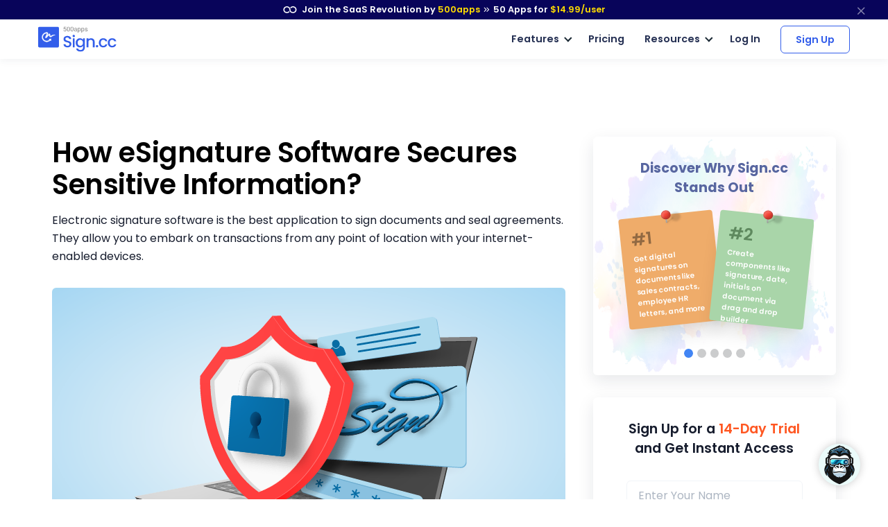

--- FILE ---
content_type: image/svg+xml
request_url: https://sign.cc/images/logo.svg?v=1684407253883520269
body_size: 11557
content:
<svg width="206" height="37" viewBox="0 0 206 37" fill="none" xmlns="http://www.w3.org/2000/svg">
<g clip-path="url(#clip0_1_465)">
<rect y="0.5" width="30" height="30" rx="2" fill="#335EEA"/>
<path d="M42.2793 30.3128C41.1938 30.3128 40.2168 30.1267 39.3484 29.7545C38.4799 29.3668 37.7976 28.8241 37.3014 28.1262C36.8051 27.4284 36.557 26.6142 36.557 25.6838H39.3949C39.4569 26.3816 39.7283 26.9554 40.2091 27.4051C40.7053 27.8548 41.3954 28.0797 42.2793 28.0797C43.1943 28.0797 43.9076 27.8626 44.4194 27.4284C44.9311 26.9787 45.187 26.4049 45.187 25.707C45.187 25.1643 45.0242 24.7223 44.6985 24.3811C44.3884 24.04 43.9929 23.7763 43.5122 23.5902C43.047 23.4041 42.3956 23.2025 41.5582 22.9854C40.5037 22.7063 39.643 22.4272 38.9762 22.148C38.3249 21.8534 37.7666 21.4037 37.3014 20.7989C36.8361 20.1941 36.6035 19.3877 36.6035 18.3797C36.6035 17.4492 36.8361 16.635 37.3014 15.9372C37.7666 15.2394 38.4179 14.7043 39.2553 14.3322C40.0927 13.96 41.062 13.7739 42.163 13.7739C43.7293 13.7739 45.0087 14.1693 46.0012 14.9602C47.0092 15.7356 47.5674 16.8056 47.676 18.1703H44.745C44.6985 17.581 44.4194 17.077 43.9076 16.6583C43.3959 16.2396 42.7213 16.0302 41.8839 16.0302C41.124 16.0302 40.5037 16.2241 40.023 16.6118C39.5422 16.9995 39.3019 17.5578 39.3019 18.2866C39.3019 18.7829 39.4492 19.1938 39.7438 19.5195C40.054 19.8296 40.4417 20.0777 40.9069 20.2638C41.3721 20.4499 42.0079 20.6515 42.8143 20.8686C43.8844 21.1633 44.7528 21.4579 45.4196 21.7526C46.102 22.0472 46.6757 22.5047 47.141 23.125C47.6217 23.7298 47.8621 24.544 47.8621 25.5675C47.8621 26.3894 47.6372 27.1647 47.1875 27.8936C46.7533 28.6225 46.1097 29.2118 45.2568 29.6615C44.4194 30.0957 43.4269 30.3128 42.2793 30.3128ZM51.2935 15.6348C50.8128 15.6348 50.4096 15.472 50.0839 15.1463C49.7583 14.8207 49.5954 14.4175 49.5954 13.9367C49.5954 13.456 49.7583 13.0528 50.0839 12.7271C50.4096 12.4015 50.8128 12.2386 51.2935 12.2386C51.7587 12.2386 52.1542 12.4015 52.4798 12.7271C52.8055 13.0528 52.9683 13.456 52.9683 13.9367C52.9683 14.4175 52.8055 14.8207 52.4798 15.1463C52.1542 15.472 51.7587 15.6348 51.2935 15.6348ZM52.5962 17.3329V30.15H49.9443V17.3329H52.5962ZM60.195 17.1235C61.1875 17.1235 62.0637 17.3251 62.8236 17.7283C63.599 18.116 64.2038 18.6045 64.638 19.1938V17.3329H67.313V30.3593C67.313 31.5379 67.0649 32.5847 66.5687 33.4996C66.0724 34.4301 65.3513 35.1589 64.4054 35.6862C63.4749 36.2135 62.3583 36.4771 61.0557 36.4771C59.3188 36.4771 57.8766 36.0661 56.7291 35.2442C55.5815 34.4378 54.9302 33.3368 54.7751 31.9411H57.4037C57.6053 32.6079 58.0317 33.143 58.683 33.5462C59.3499 33.9649 60.1408 34.1742 61.0557 34.1742C62.1257 34.1742 62.9864 33.8485 63.6377 33.1972C64.3046 32.5459 64.638 31.5999 64.638 30.3593V28.2193C64.1883 28.8241 63.5757 29.3358 62.8003 29.7545C62.0404 30.1577 61.172 30.3593 60.195 30.3593C59.0785 30.3593 58.055 30.0802 57.1245 29.5219C56.2096 28.9481 55.4807 28.1572 54.9379 27.1492C54.4107 26.1257 54.147 24.9704 54.147 23.6833C54.147 22.3961 54.4107 21.2563 54.9379 20.2638C55.4807 19.2714 56.2096 18.5037 57.1245 17.961C58.055 17.4027 59.0785 17.1235 60.195 17.1235ZM64.638 23.7298C64.638 22.8459 64.4519 22.0782 64.0797 21.4269C63.723 20.7756 63.25 20.2793 62.6607 19.9382C62.0715 19.597 61.4356 19.4264 60.7533 19.4264C60.071 19.4264 59.4352 19.597 58.8459 19.9382C58.2566 20.2638 57.7758 20.7523 57.4037 21.4037C57.047 22.0395 56.8686 22.7993 56.8686 23.6833C56.8686 24.5672 57.047 25.3426 57.4037 26.0094C57.7758 26.6763 58.2566 27.188 58.8459 27.5447C59.4507 27.8859 60.0865 28.0564 60.7533 28.0564C61.4356 28.0564 62.0715 27.8859 62.6607 27.5447C63.25 27.2035 63.723 26.7073 64.0797 26.056C64.4519 25.3891 64.638 24.6137 64.638 23.7298ZM76.216 17.1235C77.224 17.1235 78.1235 17.3329 78.9143 17.7516C79.7207 18.1703 80.3488 18.7906 80.7985 19.6125C81.2483 20.4344 81.4731 21.4269 81.4731 22.59V30.15H78.8446V22.9854C78.8446 21.8379 78.5577 20.9617 77.9839 20.3569C77.4101 19.7366 76.627 19.4264 75.6345 19.4264C74.642 19.4264 73.8511 19.7366 73.2618 20.3569C72.688 20.9617 72.4011 21.8379 72.4011 22.9854V30.15H69.7493V17.3329H72.4011V18.7984C72.8353 18.2711 73.3859 17.8602 74.0527 17.5655C74.735 17.2709 75.4561 17.1235 76.216 17.1235ZM84.8789 30.3128C84.3982 30.3128 83.995 30.15 83.6693 29.8243C83.3437 29.4987 83.1808 29.0955 83.1808 28.6147C83.1808 28.134 83.3437 27.7308 83.6693 27.4051C83.995 27.0795 84.3982 26.9166 84.8789 26.9166C85.3442 26.9166 85.7396 27.0795 86.0653 27.4051C86.3909 27.7308 86.5537 28.134 86.5537 28.6147C86.5537 29.0955 86.3909 29.4987 86.0653 29.8243C85.7396 30.15 85.3442 30.3128 84.8789 30.3128ZM87.4891 23.7298C87.4891 22.4117 87.7527 21.2563 88.28 20.2638C88.8228 19.2558 89.5671 18.4805 90.5131 17.9377C91.4591 17.3949 92.5446 17.1235 93.7697 17.1235C95.3205 17.1235 96.5999 17.4957 97.6079 18.2401C98.6314 18.969 99.3215 20.0157 99.6781 21.3804H96.817C96.5844 20.7446 96.2122 20.2483 95.7004 19.8917C95.1887 19.535 94.5451 19.3566 93.7697 19.3566C92.6842 19.3566 91.8157 19.7443 91.1644 20.5197C90.5286 21.2796 90.2107 22.3496 90.2107 23.7298C90.2107 25.11 90.5286 26.1878 91.1644 26.9631C91.8157 27.7385 92.6842 28.1262 93.7697 28.1262C95.305 28.1262 96.3207 27.4516 96.817 26.1025H99.6781C99.3059 27.4051 98.6081 28.4441 97.5846 29.2195C96.5611 29.9794 95.2895 30.3593 93.7697 30.3593C92.5446 30.3593 91.4591 30.0879 90.5131 29.5452C89.5671 28.9869 88.8228 28.2115 88.28 27.219C87.7527 26.211 87.4891 25.048 87.4891 23.7298ZM100.39 23.7298C100.39 22.4117 100.654 21.2563 101.181 20.2638C101.724 19.2558 102.468 18.4805 103.414 17.9377C104.36 17.3949 105.446 17.1235 106.671 17.1235C108.222 17.1235 109.501 17.4957 110.509 18.2401C111.532 18.969 112.222 20.0157 112.579 21.3804H109.718C109.485 20.7446 109.113 20.2483 108.601 19.8917C108.09 19.535 107.446 19.3566 106.671 19.3566C105.585 19.3566 104.717 19.7443 104.065 20.5197C103.43 21.2796 103.112 22.3496 103.112 23.7298C103.112 25.11 103.43 26.1878 104.065 26.9631C104.717 27.7385 105.585 28.1262 106.671 28.1262C108.206 28.1262 109.222 27.4516 109.718 26.1025H112.579C112.207 27.4051 111.509 28.4441 110.486 29.2195C109.462 29.9794 108.191 30.3593 106.671 30.3593C105.446 30.3593 104.36 30.0879 103.414 29.5452C102.468 28.9869 101.724 28.2115 101.181 27.219C100.654 26.211 100.39 25.048 100.39 23.7298Z" fill="#335EEA"/>
<path d="M37.415 4.06012L36.7463 3.88845L37.0761 0.613127H40.4508V1.38565H37.7854L37.5866 3.17465C37.7071 3.10538 37.8592 3.04063 38.0429 2.98039C38.2297 2.92016 38.4435 2.89004 38.6844 2.89004C38.9886 2.89004 39.2612 2.94274 39.5021 3.04816C39.7431 3.15056 39.9479 3.29814 40.1165 3.49089C40.2882 3.68364 40.4192 3.91555 40.5096 4.18661C40.5999 4.45767 40.6451 4.76036 40.6451 5.09467C40.6451 5.4109 40.6014 5.70154 40.5141 5.96658C40.4298 6.23162 40.3018 6.46352 40.1301 6.6623C39.9584 6.85807 39.7416 7.01016 39.4795 7.11859C39.2205 7.22701 38.9148 7.28122 38.5625 7.28122C38.2974 7.28122 38.0459 7.24508 37.808 7.1728C37.5731 7.09751 37.3623 6.98456 37.1755 6.83397C36.9918 6.68037 36.8412 6.49063 36.7238 6.26475C36.6093 6.03585 36.537 5.7678 36.5069 5.4606H37.302C37.3382 5.70757 37.4104 5.91538 37.5189 6.08404C37.6273 6.2527 37.7688 6.3807 37.9435 6.46804C38.1212 6.55237 38.3275 6.59454 38.5625 6.59454C38.7612 6.59454 38.9374 6.5599 39.091 6.49063C39.2446 6.42136 39.3741 6.32197 39.4795 6.19246C39.585 6.06296 39.6648 5.90634 39.719 5.72262C39.7762 5.53891 39.8048 5.3326 39.8048 5.1037C39.8048 4.89589 39.7762 4.70313 39.719 4.52544C39.6618 4.34774 39.5759 4.19264 39.4615 4.06012C39.35 3.9276 39.213 3.8252 39.0504 3.75292C38.8877 3.67762 38.701 3.63997 38.4902 3.63997C38.2101 3.63997 37.9977 3.67762 37.8532 3.75292C37.7116 3.82821 37.5656 3.93061 37.415 4.06012ZM45.6914 3.37795V4.38087C45.6914 4.91998 45.6432 5.37476 45.5468 5.74521C45.4504 6.11566 45.3119 6.41383 45.1312 6.63971C44.9505 6.8656 44.7321 7.02974 44.4761 7.13214C44.2231 7.23153 43.937 7.28122 43.6177 7.28122C43.3648 7.28122 43.1313 7.2496 42.9175 7.18635C42.7037 7.12311 42.5109 7.02221 42.3392 6.88367C42.1706 6.74211 42.026 6.5584 41.9055 6.33251C41.7851 6.10663 41.6932 5.83256 41.63 5.51029C41.5667 5.18803 41.5351 4.81156 41.5351 4.38087V3.37795C41.5351 2.83884 41.5833 2.38707 41.6797 2.02264C41.779 1.65822 41.9191 1.36607 42.0998 1.14621C42.2805 0.923341 42.4974 0.763716 42.7503 0.667339C43.0063 0.570962 43.2925 0.522773 43.6087 0.522773C43.8647 0.522773 44.0996 0.554397 44.3135 0.617645C44.5303 0.677881 44.7231 0.775764 44.8917 0.911294C45.0604 1.04381 45.2034 1.22151 45.3209 1.44438C45.4414 1.66424 45.5332 1.9338 45.5965 2.25305C45.6597 2.57229 45.6914 2.94726 45.6914 3.37795ZM44.8511 4.5164V3.2379C44.8511 2.94274 44.833 2.68373 44.7969 2.46086C44.7637 2.23497 44.714 2.04222 44.6478 1.8826C44.5815 1.72297 44.4972 1.59346 44.3948 1.49407C44.2954 1.39469 44.1794 1.3224 44.0469 1.27723C43.9174 1.22904 43.7713 1.20494 43.6087 1.20494C43.4099 1.20494 43.2337 1.24259 43.0801 1.31789C42.9265 1.39017 42.797 1.50612 42.6916 1.66575C42.5892 1.82537 42.5109 2.03469 42.4567 2.2937C42.4025 2.55272 42.3754 2.86745 42.3754 3.2379V4.5164C42.3754 4.81156 42.3919 5.07208 42.4251 5.29796C42.4612 5.52385 42.5139 5.71961 42.5832 5.88526C42.6525 6.0479 42.7368 6.18192 42.8362 6.28733C42.9356 6.39275 43.05 6.47105 43.1795 6.52225C43.312 6.57044 43.4581 6.59454 43.6177 6.59454C43.8225 6.59454 44.0017 6.55538 44.1553 6.47708C44.3089 6.39877 44.4369 6.27679 44.5393 6.11115C44.6448 5.94249 44.7231 5.72714 44.7743 5.46512C44.8255 5.20008 44.8511 4.88384 44.8511 4.5164ZM50.8957 3.37795V4.38087C50.8957 4.91998 50.8475 5.37476 50.7512 5.74521C50.6548 6.11566 50.5162 6.41383 50.3355 6.63971C50.1548 6.8656 49.9365 7.02974 49.6805 7.13214C49.4275 7.23153 49.1414 7.28122 48.8221 7.28122C48.5691 7.28122 48.3357 7.2496 48.1219 7.18635C47.908 7.12311 47.7153 7.02221 47.5436 6.88367C47.3749 6.74211 47.2304 6.5584 47.1099 6.33251C46.9894 6.10663 46.8976 5.83256 46.8343 5.51029C46.7711 5.18803 46.7395 4.81156 46.7395 4.38087V3.37795C46.7395 2.83884 46.7876 2.38707 46.884 2.02264C46.9834 1.65822 47.1235 1.36607 47.3042 1.14621C47.4849 0.923341 47.7017 0.763716 47.9547 0.667339C48.2107 0.570962 48.4968 0.522773 48.8131 0.522773C49.0691 0.522773 49.304 0.554397 49.5178 0.617645C49.7347 0.677881 49.9274 0.775764 50.0961 0.911294C50.2648 1.04381 50.4078 1.22151 50.5253 1.44438C50.6457 1.66424 50.7376 1.9338 50.8009 2.25305C50.8641 2.57229 50.8957 2.94726 50.8957 3.37795ZM50.0554 4.5164V3.2379C50.0554 2.94274 50.0374 2.68373 50.0012 2.46086C49.9681 2.23497 49.9184 2.04222 49.8521 1.8826C49.7859 1.72297 49.7016 1.59346 49.5992 1.49407C49.4998 1.39469 49.3838 1.3224 49.2513 1.27723C49.1218 1.22904 48.9757 1.20494 48.8131 1.20494C48.6143 1.20494 48.4381 1.24259 48.2845 1.31789C48.1309 1.39017 48.0014 1.50612 47.896 1.66575C47.7936 1.82537 47.7153 2.03469 47.6611 2.2937C47.6069 2.55272 47.5797 2.86745 47.5797 3.2379V4.5164C47.5797 4.81156 47.5963 5.07208 47.6294 5.29796C47.6656 5.52385 47.7183 5.71961 47.7876 5.88526C47.8568 6.0479 47.9412 6.18192 48.0406 6.28733C48.1399 6.39275 48.2544 6.47105 48.3839 6.52225C48.5164 6.57044 48.6625 6.59454 48.8221 6.59454C49.0269 6.59454 49.2061 6.55538 49.3597 6.47708C49.5133 6.39877 49.6413 6.27679 49.7437 6.11115C49.8491 5.94249 49.9274 5.72714 49.9786 5.46512C50.0298 5.20008 50.0554 4.88384 50.0554 4.5164ZM54.9436 6.3551V3.83875C54.9436 3.646 54.9044 3.47884 54.8261 3.33729C54.7508 3.19272 54.6364 3.08129 54.4828 3.00298C54.3292 2.92467 54.1394 2.88552 53.9135 2.88552C53.7027 2.88552 53.5175 2.92166 53.3579 2.99395C53.2013 3.06623 53.0778 3.1611 52.9874 3.27856C52.9001 3.39602 52.8564 3.52251 52.8564 3.65804H52.0206C52.0206 3.48336 52.0658 3.31018 52.1562 3.13851C52.2465 2.96684 52.376 2.81173 52.5447 2.67319C52.7164 2.53164 52.9212 2.4202 53.1591 2.33888C53.4 2.25455 53.6681 2.21239 53.9632 2.21239C54.3186 2.21239 54.6318 2.27262 54.9029 2.39309C55.177 2.51357 55.3908 2.69578 55.5444 2.93973C55.701 3.18068 55.7793 3.48336 55.7793 3.84779V6.1247C55.7793 6.28733 55.7929 6.46051 55.82 6.64423C55.8501 6.82795 55.8938 6.98607 55.951 7.11859V7.19087H55.0791C55.0369 7.09449 55.0038 6.96649 54.9797 6.80687C54.9556 6.64423 54.9436 6.49364 54.9436 6.3551ZM55.0881 4.22727L55.0972 4.81457H54.2524C54.0144 4.81457 53.8021 4.83415 53.6154 4.8733C53.4286 4.90944 53.272 4.96516 53.1455 5.04045C53.019 5.11575 52.9227 5.21062 52.8564 5.32507C52.7901 5.4365 52.757 5.56752 52.757 5.71811C52.757 5.87171 52.7916 6.01176 52.8609 6.13825C52.9302 6.26475 53.0341 6.36564 53.1726 6.44094C53.3142 6.51322 53.4874 6.54936 53.6922 6.54936C53.9482 6.54936 54.1741 6.49515 54.3698 6.38672C54.5656 6.2783 54.7207 6.14578 54.8351 5.98917C54.9526 5.83256 55.0159 5.68046 55.0249 5.53288L55.3818 5.93496C55.3607 6.06145 55.3035 6.2015 55.2101 6.3551C55.1167 6.5087 54.9918 6.65628 54.8351 6.79783C54.6815 6.93638 54.4978 7.05233 54.284 7.14569C54.0732 7.23605 53.8352 7.28122 53.5702 7.28122C53.2389 7.28122 52.9483 7.21647 52.6983 7.08696C52.4513 6.95746 52.2586 6.78428 52.12 6.56743C51.9845 6.34757 51.9167 6.10211 51.9167 5.83105C51.9167 5.56902 51.9679 5.33862 52.0703 5.13984C52.1727 4.93805 52.3203 4.7709 52.5131 4.63838C52.7058 4.50285 52.9377 4.40045 53.2088 4.33118C53.4798 4.26191 53.7825 4.22727 54.1168 4.22727H55.0881ZM57.9298 3.24242V9.07023H57.0895V2.30274H57.8575L57.9298 3.24242ZM61.2231 4.70615V4.80102C61.2231 5.15641 61.181 5.4862 61.0967 5.79039C61.0123 6.09157 60.8888 6.35359 60.7262 6.57647C60.5666 6.79934 60.3693 6.97252 60.1344 7.096C59.8995 7.21948 59.6299 7.28122 59.3257 7.28122C59.0155 7.28122 58.7414 7.23002 58.5035 7.12762C58.2656 7.02522 58.0638 6.87614 57.8981 6.68037C57.7325 6.48461 57.6 6.24969 57.5006 5.97561C57.4042 5.70154 57.3379 5.39283 57.3018 5.04949V4.54351C57.3379 4.1821 57.4057 3.85833 57.5051 3.57221C57.6045 3.28609 57.7355 3.04213 57.8981 2.84034C58.0638 2.63554 58.2641 2.48044 58.499 2.37502C58.7339 2.2666 59.005 2.21239 59.3122 2.21239C59.6194 2.21239 59.8919 2.27262 60.1299 2.39309C60.3678 2.51055 60.5681 2.67921 60.7307 2.89907C60.8934 3.11893 61.0153 3.38247 61.0967 3.68967C61.181 3.99386 61.2231 4.33268 61.2231 4.70615ZM60.3829 4.80102V4.70615C60.3829 4.46219 60.3573 4.2333 60.3061 4.01946C60.2549 3.80261 60.175 3.61287 60.0666 3.45023C59.9612 3.28458 59.8257 3.15508 59.66 3.06171C59.4944 2.96533 59.2971 2.91714 59.0682 2.91714C58.8574 2.91714 58.6737 2.95329 58.5171 3.02557C58.3635 3.09785 58.2324 3.19573 58.124 3.31922C58.0156 3.43969 57.9267 3.57823 57.8575 3.73484C57.7912 3.88845 57.7415 4.04807 57.7084 4.21372V5.3838C57.7686 5.59462 57.853 5.7934 57.9614 5.98013C58.0698 6.16385 58.2144 6.31294 58.3951 6.42738C58.5758 6.53882 58.8032 6.59454 59.0772 6.59454C59.3031 6.59454 59.4974 6.54785 59.66 6.45449C59.8257 6.35811 59.9612 6.2271 60.0666 6.06145C60.175 5.8958 60.2549 5.70606 60.3061 5.49222C60.3573 5.27537 60.3829 5.04497 60.3829 4.80102ZM63.1251 3.24242V9.07023H62.2848V2.30274H63.0528L63.1251 3.24242ZM66.4185 4.70615V4.80102C66.4185 5.15641 66.3763 5.4862 66.292 5.79039C66.2077 6.09157 66.0842 6.35359 65.9215 6.57647C65.7619 6.79934 65.5646 6.97252 65.3297 7.096C65.0948 7.21948 64.8252 7.28122 64.5211 7.28122C64.2108 7.28122 63.9368 7.23002 63.6988 7.12762C63.4609 7.02522 63.2591 6.87614 63.0935 6.68037C62.9278 6.48461 62.7953 6.24969 62.6959 5.97561C62.5995 5.70154 62.5333 5.39283 62.4971 5.04949V4.54351C62.5333 4.1821 62.601 3.85833 62.7004 3.57221C62.7998 3.28609 62.9308 3.04213 63.0935 2.84034C63.2591 2.63554 63.4594 2.48044 63.6943 2.37502C63.9292 2.2666 64.2003 2.21239 64.5075 2.21239C64.8147 2.21239 65.0873 2.27262 65.3252 2.39309C65.5631 2.51055 65.7634 2.67921 65.9261 2.89907C66.0887 3.11893 66.2107 3.38247 66.292 3.68967C66.3763 3.99386 66.4185 4.33268 66.4185 4.70615ZM65.5782 4.80102V4.70615C65.5782 4.46219 65.5526 4.2333 65.5014 4.01946C65.4502 3.80261 65.3704 3.61287 65.262 3.45023C65.1565 3.28458 65.021 3.15508 64.8554 3.06171C64.6897 2.96533 64.4924 2.91714 64.2635 2.91714C64.0527 2.91714 63.869 2.95329 63.7124 3.02557C63.5588 3.09785 63.4278 3.19573 63.3193 3.31922C63.2109 3.43969 63.1221 3.57823 63.0528 3.73484C62.9865 3.88845 62.9369 4.04807 62.9037 4.21372V5.3838C62.964 5.59462 63.0483 5.7934 63.1567 5.98013C63.2651 6.16385 63.4097 6.31294 63.5904 6.42738C63.7711 6.53882 63.9985 6.59454 64.2726 6.59454C64.4985 6.59454 64.6927 6.54785 64.8554 6.45449C65.021 6.35811 65.1565 6.2271 65.262 6.06145C65.3704 5.8958 65.4502 5.70606 65.5014 5.49222C65.5526 5.27537 65.5782 5.04497 65.5782 4.80102ZM70.3308 5.8943C70.3308 5.77383 70.3037 5.66239 70.2495 5.55999C70.1983 5.45458 70.0914 5.3597 69.9287 5.27537C69.7691 5.18803 69.5282 5.11274 69.2059 5.04949C68.9348 4.99227 68.6894 4.9245 68.4695 4.84619C68.2527 4.76789 68.0674 4.67302 67.9138 4.56158C67.7632 4.45014 67.6473 4.31913 67.566 4.16854C67.4847 4.01795 67.444 3.84176 67.444 3.63997C67.444 3.44722 67.4862 3.26501 67.5705 3.09333C67.6578 2.92166 67.7798 2.76957 67.9364 2.63705C68.096 2.50453 68.2873 2.40062 68.5102 2.32533C68.733 2.25003 68.9815 2.21239 69.2556 2.21239C69.6471 2.21239 69.9814 2.28166 70.2585 2.4202C70.5356 2.55874 70.7479 2.74397 70.8955 2.97587C71.0431 3.20477 71.1169 3.45927 71.1169 3.73936H70.2811C70.2811 3.60383 70.2404 3.47282 70.1591 3.34632C70.0808 3.21682 69.9649 3.1099 69.8113 3.02557C69.6607 2.94124 69.4754 2.89907 69.2556 2.89907C69.0237 2.89907 68.8354 2.93522 68.6909 3.0075C68.5493 3.07677 68.4454 3.16562 68.3792 3.27404C68.3159 3.38247 68.2843 3.49691 68.2843 3.61739C68.2843 3.70774 68.2993 3.78906 68.3295 3.86134C68.3626 3.93061 68.4198 3.99536 68.5011 4.0556C68.5824 4.11282 68.6969 4.16704 68.8445 4.21824C68.9921 4.26944 69.1803 4.32064 69.4092 4.37184C69.8098 4.46219 70.1395 4.57062 70.3986 4.69711C70.6576 4.82361 70.8503 4.97871 70.9768 5.16243C71.1033 5.34615 71.1666 5.56902 71.1666 5.83105C71.1666 6.04489 71.1214 6.24065 71.031 6.41835C70.9437 6.59604 70.8157 6.74964 70.647 6.87915C70.4814 7.00565 70.2826 7.10504 70.0507 7.17732C69.8218 7.24659 69.5643 7.28122 69.2782 7.28122C68.8475 7.28122 68.4831 7.20442 68.1849 7.05082C67.8867 6.89722 67.6608 6.69844 67.5072 6.45449C67.3536 6.21053 67.2768 5.95303 67.2768 5.68197H68.1171C68.1292 5.91086 68.1954 6.09307 68.3159 6.22861C68.4364 6.36112 68.584 6.456 68.7586 6.51322C68.9333 6.56743 69.1065 6.59454 69.2782 6.59454C69.5071 6.59454 69.6983 6.56442 69.8519 6.50418C70.0085 6.44395 70.1275 6.36112 70.2088 6.25571C70.2901 6.1503 70.3308 6.02983 70.3308 5.8943Z" fill="#868686"/>
<path fill-rule="evenodd" clip-rule="evenodd" d="M12.9116 10.0357C12.8894 9.98406 12.7485 9.95634 12.5344 9.94819C12.4986 9.94753 12.4628 9.9472 12.4269 9.9472C9.31964 9.9472 6.80071 12.4346 6.80071 15.5029C6.80071 18.5712 9.31964 21.0586 12.4269 21.0586C13.9979 21.0586 15.4185 20.4227 16.4393 19.3974L15.9094 18.9684C15.6922 18.7925 15.7739 18.4437 16.0466 18.3825L18.265 17.8849C18.4838 17.8358 18.6879 18.0119 18.6715 18.2355L18.5127 20.401C18.493 20.6701 18.1788 20.8061 17.9691 20.6363L17.3869 20.1648C16.1393 21.4585 14.3781 22.2647 12.4261 22.2647C8.64339 22.2647 5.57687 19.2366 5.57687 15.5013C5.57687 11.8443 8.51614 8.86514 12.1892 8.74182L12.1891 8.74083C12.373 8.73554 12.558 8.73045 12.7244 8.74414C12.7475 8.74512 12.7706 8.74621 12.7936 8.74741V8.7511C12.8074 8.75276 12.821 8.75458 12.8345 8.75657C13.8123 8.90085 14.3186 9.50573 14.0897 10.4677L14.0763 10.524L12.4722 14.0539L15.2568 11.1186C15.6724 10.6804 16.369 10.658 16.8127 11.0684C17.0349 11.2739 17.161 11.5611 17.161 11.8617V13.2258C17.161 13.6928 17.5443 14.0714 18.0173 14.0714C18.175 14.0714 18.3297 14.0284 18.4643 13.947C18.4643 13.947 19.3041 13.4092 20.0279 12.9919C20.7518 12.5746 21.4236 12.3502 22.4131 12.2525C23.4027 12.1549 24.4231 12.5695 24.4231 12.5695C24.4231 12.5695 23.3766 12.7205 22.3294 13.045C21.2822 13.3695 19.1028 14.9772 19.1028 14.9772C18.776 15.1747 18.4004 15.2792 18.0173 15.2792C16.8689 15.2792 15.9379 14.3598 15.9379 13.2258V12.1673L11.8628 16.4629C11.6129 16.7264 11.2211 16.8041 10.8875 16.6563C10.4561 16.4651 10.2633 15.9648 10.4569 15.5388L12.9116 10.137C12.9269 10.0677 12.9218 10.0572 12.9146 10.0421L12.9116 10.0357Z" fill="white"/>
<path d="M12.5344 9.94815L12.542 9.74826L12.5381 9.74818L12.5344 9.94815ZM12.9116 10.0356L12.7278 10.1148L12.7301 10.1196L12.9116 10.0356ZM16.4393 19.3974L16.581 19.5385L16.7374 19.3814L16.5651 19.242L16.4393 19.3974ZM15.9094 18.9683L15.7835 19.1238L15.7835 19.1238L15.9094 18.9683ZM16.0466 18.3825L16.0028 18.1873L16.0028 18.1873L16.0466 18.3825ZM18.265 17.8849L18.3088 18.08L18.3088 18.08L18.265 17.8849ZM18.6715 18.2354L18.4721 18.2208L18.4721 18.2208L18.6715 18.2354ZM18.5127 20.4009L18.7122 20.4155L18.7122 20.4155L18.5127 20.4009ZM17.9691 20.6362L17.8432 20.7916L17.8432 20.7916L17.9691 20.6362ZM17.3869 20.1648L17.5127 20.0093L17.3702 19.8939L17.2429 20.0259L17.3869 20.1648ZM12.1892 8.74178L12.1959 8.94166L12.395 8.93498L12.3891 8.73587L12.1892 8.74178ZM12.1891 8.74079L12.1834 8.54087L11.9833 8.54663L11.9892 8.7467L12.1891 8.74079ZM12.7244 8.7441L12.708 8.94358L12.7159 8.94392L12.7244 8.7441ZM12.7936 8.74737H12.9936V8.55754L12.804 8.54764L12.7936 8.74737ZM12.7936 8.75106H12.5936V8.92843L12.7697 8.94963L12.7936 8.75106ZM12.8345 8.75653L12.8053 8.95438L12.8053 8.95438L12.8345 8.75653ZM14.0897 10.4676L14.2843 10.5139L14.2843 10.5139L14.0897 10.4676ZM14.0763 10.5239L14.2584 10.6067L14.2664 10.5891L14.2709 10.5702L14.0763 10.5239ZM12.4722 14.0539L12.2902 13.9711L12.6173 14.1915L12.4722 14.0539ZM15.2568 11.1185L15.4019 11.2562L15.4019 11.2562L15.2568 11.1185ZM16.8127 11.0684L16.9485 10.9215L16.9485 10.9215L16.8127 11.0684ZM18.4643 13.947L18.5678 14.1182L18.5722 14.1154L18.4643 13.947ZM20.0279 12.9919L19.928 12.8186L19.928 12.8186L20.0279 12.9919ZM22.4131 12.2525L22.4328 12.4515L22.4328 12.4515L22.4131 12.2525ZM24.4231 12.5695L24.4517 12.7674L25.1823 12.6621L24.4984 12.3842L24.4231 12.5695ZM22.3294 13.0449L22.2702 12.8539L22.2702 12.8539L22.3294 13.0449ZM19.1028 14.9771L19.2062 15.1483L19.2141 15.1436L19.2215 15.1381L19.1028 14.9771ZM15.9379 12.1672H16.1379V11.6658L15.7928 12.0296L15.9379 12.1672ZM11.8628 16.4629L12.0079 16.6005L12.0079 16.6005L11.8628 16.4629ZM10.8875 16.6562L10.9685 16.4734L10.9685 16.4734L10.8875 16.6562ZM10.4569 15.5388L10.639 15.6215L10.639 15.6215L10.4569 15.5388ZM12.9116 10.1369L13.0937 10.2197L13.1024 10.2005L13.1069 10.18L12.9116 10.1369ZM12.9146 10.0421L12.7331 10.1261L12.7343 10.1287L12.9146 10.0421ZM12.5268 10.148C12.6292 10.1519 12.7041 10.1603 12.7515 10.1708C12.7757 10.1762 12.7841 10.1803 12.7829 10.1797C12.7818 10.1792 12.7744 10.1754 12.7646 10.1666C12.7545 10.1576 12.7392 10.1409 12.7279 10.1148L13.0953 9.95649C13.0626 9.88056 13.0004 9.84149 12.9639 9.82297C12.9233 9.8024 12.8789 9.78938 12.8384 9.78036C12.7563 9.76211 12.6536 9.75254 12.542 9.74829L12.5268 10.148ZM12.4269 10.1472C12.4616 10.1472 12.4962 10.1475 12.5307 10.1481L12.5381 9.74818C12.5011 9.7475 12.464 9.74715 12.4269 9.74715V10.1472ZM7.00071 15.5028C7.00071 12.5473 9.42771 10.1472 12.4269 10.1472V9.74715C9.21156 9.74715 6.60071 12.3217 6.60071 15.5028H7.00071ZM12.4269 20.8585C9.42771 20.8585 7.00071 18.4583 7.00071 15.5028H6.60071C6.60071 18.684 9.21156 21.2585 12.4269 21.2585V20.8585ZM16.2975 19.2563C15.3131 20.2452 13.9429 20.8585 12.4269 20.8585V21.2585C14.0529 21.2585 15.524 20.6002 16.581 19.5385L16.2975 19.2563ZM16.5651 19.242L16.0353 18.8129L15.7835 19.1238L16.3134 19.5528L16.5651 19.242ZM16.0353 18.8129C15.9481 18.7423 15.9809 18.6022 16.0904 18.5776L16.0028 18.1873C15.567 18.2851 15.4364 18.8427 15.7835 19.1238L16.0353 18.8129ZM16.0904 18.5776L18.3088 18.08L18.2213 17.6897L16.0028 18.1873L16.0904 18.5776ZM18.3088 18.08C18.3967 18.0603 18.4786 18.131 18.4721 18.2208L18.871 18.2501C18.8972 17.8926 18.571 17.6113 18.2213 17.6897L18.3088 18.08ZM18.4721 18.2208L18.3133 20.3863L18.7122 20.4155L18.871 18.2501L18.4721 18.2208ZM18.3133 20.3863C18.3053 20.4944 18.1792 20.549 18.0949 20.4808L17.8432 20.7916C18.1785 21.0631 18.6806 20.8458 18.7122 20.4155L18.3133 20.3863ZM18.0949 20.4808L17.5127 20.0093L17.261 20.3202L17.8432 20.7916L18.0949 20.4808ZM12.4261 22.4647C14.4342 22.4647 16.2468 21.635 17.5308 20.3036L17.2429 20.0259C16.0317 21.2818 14.3219 22.0647 12.4261 22.0647V22.4647ZM5.37687 15.5012C5.37687 19.3494 8.53532 22.4647 12.4261 22.4647V22.0647C8.75146 22.0647 5.77687 19.1238 5.77687 15.5012H5.37687ZM12.1824 8.54189C8.40428 8.66874 5.37687 11.7338 5.37687 15.5012H5.77687C5.77687 11.9547 8.628 9.06146 12.1959 8.94166L12.1824 8.54189ZM11.9892 8.7467L11.9892 8.74769L12.3891 8.73587L12.389 8.73488L11.9892 8.7467ZM12.7408 8.54477C12.5613 8.53001 12.3648 8.53565 12.1834 8.54087L12.1949 8.94071C12.3812 8.93535 12.5547 8.93081 12.708 8.94343L12.7408 8.54477ZM12.804 8.54764C12.7803 8.54641 12.7566 8.54528 12.7328 8.54428L12.7159 8.94392C12.7384 8.94487 12.7608 8.94593 12.7832 8.9471L12.804 8.54764ZM12.9936 8.75106V8.74737H12.5936V8.75106H12.9936ZM12.8637 8.55867C12.8484 8.55641 12.833 8.55436 12.8175 8.55249L12.7697 8.94963C12.7818 8.95109 12.7937 8.95267 12.8053 8.95438L12.8637 8.55867ZM14.2843 10.5139C14.4088 9.99051 14.3391 9.53315 14.0738 9.18438C13.8117 8.83977 13.3847 8.63553 12.8637 8.55867L12.8053 8.95438C13.2622 9.0218 13.5772 9.19214 13.7554 9.42652C13.9305 9.65675 13.9995 9.9828 13.8951 10.4213L14.2843 10.5139ZM14.2709 10.5702L14.2843 10.5139L13.8951 10.4213L13.8817 10.4776L14.2709 10.5702ZM12.6543 14.1366L14.2584 10.6067L13.8942 10.4412L12.2902 13.9711L12.6543 14.1366ZM15.1117 10.9809L12.3271 13.9162L12.6173 14.1915L15.4019 11.2562L15.1117 10.9809ZM16.9485 10.9215C16.4246 10.4369 15.6028 10.4632 15.1117 10.9809L15.4019 11.2562C15.7421 10.8976 16.3135 10.879 16.6769 11.2152L16.9485 10.9215ZM17.361 11.8616C17.361 11.5049 17.2113 11.1646 16.9485 10.9215L16.6769 11.2152C16.8585 11.3831 16.961 11.6172 16.961 11.8616H17.361ZM17.361 13.2258V11.8616H16.961V13.2258H17.361ZM18.0173 13.8714C17.6524 13.8714 17.361 13.58 17.361 13.2258H16.961C16.961 13.8056 17.4363 14.2714 18.0173 14.2714V13.8714ZM18.3608 13.7758C18.2576 13.8382 18.1387 13.8714 18.0173 13.8714V14.2714C18.2114 14.2714 18.4019 14.2184 18.5677 14.1182L18.3608 13.7758ZM19.928 12.8186C19.5633 13.0289 19.1703 13.2689 18.8691 13.456C18.7184 13.5497 18.5903 13.6302 18.4999 13.6874C18.4547 13.716 18.4189 13.7388 18.3944 13.7544C18.3821 13.7622 18.3727 13.7682 18.3663 13.7723C18.3631 13.7743 18.3606 13.7759 18.359 13.777C18.3581 13.7775 18.3575 13.7779 18.3571 13.7782C18.3569 13.7783 18.3567 13.7784 18.3566 13.7785C18.3566 13.7785 18.3565 13.7785 18.3565 13.7786C18.3565 13.7786 18.3565 13.7786 18.3564 13.7786C18.3564 13.7786 18.3564 13.7786 18.4643 13.947C18.5722 14.1154 18.5722 14.1154 18.5722 14.1154C18.5722 14.1154 18.5722 14.1154 18.5722 14.1154C18.5722 14.1154 18.5722 14.1154 18.5723 14.1153C18.5724 14.1153 18.5725 14.1152 18.5727 14.1151C18.5731 14.1148 18.5737 14.1144 18.5745 14.1139C18.5761 14.1129 18.5784 14.1114 18.5815 14.1094C18.5878 14.1054 18.5971 14.0995 18.6092 14.0918C18.6334 14.0764 18.6689 14.0538 18.7137 14.0255C18.8034 13.9688 18.9305 13.8888 19.0802 13.7958C19.3798 13.6097 19.7686 13.3722 20.1278 13.1651L19.928 12.8186ZM22.3935 12.0535C21.3771 12.1537 20.6777 12.3864 19.928 12.8186L20.1278 13.1651C20.8258 12.7627 21.47 12.5465 22.4328 12.4515L22.3935 12.0535ZM24.4231 12.5695C24.4984 12.3842 24.4984 12.3842 24.4983 12.3842C24.4983 12.3842 24.4983 12.3841 24.4982 12.3841C24.4981 12.3841 24.498 12.3841 24.4979 12.384C24.4977 12.3839 24.4974 12.3838 24.4971 12.3837C24.4964 12.3834 24.4954 12.383 24.4942 12.3825C24.4918 12.3816 24.4885 12.3802 24.4842 12.3786C24.4756 12.3752 24.4632 12.3704 24.4474 12.3645C24.4156 12.3527 24.3698 12.3361 24.3119 12.3167C24.1964 12.2778 24.0322 12.2273 23.8362 12.18C23.4465 12.0859 22.9195 12.0016 22.3935 12.0535L22.4328 12.4515C22.8963 12.4058 23.3743 12.48 23.7423 12.5688C23.925 12.6129 24.0778 12.66 24.1845 12.6958C24.2378 12.7137 24.2794 12.7288 24.3074 12.7392C24.3213 12.7444 24.3318 12.7485 24.3387 12.7512C24.3421 12.7525 24.3446 12.7535 24.3461 12.7541C24.3469 12.7544 24.3474 12.7546 24.3477 12.7547C24.3479 12.7548 24.3479 12.7548 24.348 12.7548C24.348 12.7548 24.348 12.7548 24.3479 12.7548C24.3479 12.7548 24.3479 12.7548 24.3479 12.7548C24.3479 12.7548 24.3478 12.7548 24.4231 12.5695ZM22.3886 13.236C22.9033 13.0765 23.4195 12.9592 23.8081 12.8817C24.0021 12.843 24.1636 12.8143 24.2764 12.7954C24.3327 12.7859 24.3769 12.7789 24.4068 12.7742C24.4218 12.7719 24.4331 12.7702 24.4407 12.7691C24.4445 12.7685 24.4473 12.7681 24.4492 12.7678C24.4501 12.7677 24.4508 12.7676 24.4512 12.7675C24.4514 12.7675 24.4515 12.7675 24.4516 12.7675C24.4517 12.7674 24.4517 12.7674 24.4517 12.7674C24.4517 12.7674 24.4517 12.7674 24.4517 12.7674C24.4517 12.7674 24.4517 12.7674 24.4231 12.5695C24.3946 12.3715 24.3946 12.3715 24.3945 12.3715C24.3945 12.3715 24.3945 12.3716 24.3945 12.3716C24.3944 12.3716 24.3944 12.3716 24.3943 12.3716C24.3941 12.3716 24.3939 12.3716 24.3936 12.3717C24.393 12.3718 24.3921 12.3719 24.391 12.3721C24.3889 12.3724 24.3857 12.3728 24.3815 12.3735C24.3733 12.3747 24.3611 12.3765 24.3454 12.379C24.314 12.3839 24.2682 12.3912 24.2101 12.4009C24.094 12.4204 23.9284 12.4498 23.7298 12.4894C23.3333 12.5685 22.8026 12.6889 22.2702 12.8539L22.3886 13.236ZM19.1028 14.9771C19.2215 15.1381 19.2215 15.1381 19.2215 15.1381C19.2215 15.1381 19.2215 15.1381 19.2215 15.1381C19.2216 15.138 19.2217 15.1379 19.2218 15.1379C19.222 15.1377 19.2224 15.1374 19.2229 15.1371C19.2239 15.1363 19.2254 15.1352 19.2274 15.1337C19.2315 15.1308 19.2375 15.1263 19.2455 15.1205C19.2615 15.1088 19.2851 15.0916 19.3157 15.0695C19.3768 15.0253 19.4654 14.9617 19.575 14.8843C19.7944 14.7294 20.0975 14.5197 20.4329 14.3C21.1125 13.855 21.8962 13.3885 22.3886 13.236L22.2702 12.8539C21.7154 13.0258 20.8857 13.5254 20.2138 13.9654C19.8735 14.1883 19.5663 14.4008 19.3443 14.5575C19.2333 14.6359 19.1434 14.7004 19.0812 14.7454C19.0501 14.7679 19.0259 14.7855 19.0095 14.7975C19.0012 14.8036 18.9949 14.8082 18.9907 14.8113C18.9885 14.8129 18.9869 14.8141 18.9858 14.8149C18.9852 14.8153 18.9848 14.8156 18.9845 14.8158C18.9844 14.816 18.9843 14.816 18.9842 14.8161C18.9841 14.8161 18.9841 14.8162 18.9841 14.8162C18.984 14.8162 18.984 14.8162 19.1028 14.9771ZM18.0173 15.4791C18.4367 15.4791 18.8481 15.3647 19.2062 15.1483L18.9993 14.806C18.7039 14.9845 18.364 15.0791 18.0173 15.0791V15.4791ZM15.7379 13.2258C15.7379 14.4726 16.7608 15.4791 18.0173 15.4791V15.0791C16.9769 15.0791 16.1379 14.247 16.1379 13.2258H15.7379ZM15.7379 12.1672V13.2258H16.1379V12.1672H15.7379ZM12.0079 16.6005L16.083 12.3049L15.7928 12.0296L11.7177 16.3252L12.0079 16.6005ZM10.8065 16.8391C11.2169 17.021 11.6994 16.9258 12.0079 16.6005L11.7177 16.3252C11.5264 16.527 11.2252 16.5871 10.9685 16.4734L10.8065 16.8391ZM10.2748 15.456C10.0346 15.9847 10.2749 16.6035 10.8065 16.8391L10.9685 16.4734C10.6373 16.3266 10.492 15.9448 10.639 15.6215L10.2748 15.456ZM12.7295 10.0542L10.2748 15.456L10.639 15.6215L13.0937 10.2197L12.7295 10.0542ZM12.7343 10.1287C12.7368 10.1339 12.7316 10.1239 12.7277 10.1109C12.7232 10.0957 12.7218 10.0824 12.7216 10.0731C12.7214 10.0653 12.7222 10.0622 12.7215 10.0668C12.7209 10.071 12.7195 10.0794 12.7163 10.0939L13.1069 10.18C13.115 10.1432 13.1222 10.1037 13.1215 10.0653C13.1204 10.0099 13.1033 9.97295 13.0948 9.95543L12.7343 10.1287ZM12.7301 10.1196L12.7331 10.1261L13.0961 9.9581L13.0931 9.95163L12.7301 10.1196Z" fill="white"/>
</g>
<defs>
<clipPath id="clip0_1_465">
<rect width="206" height="36" fill="white" transform="translate(0 0.5)"/>
</clipPath>
</defs>
</svg>


--- FILE ---
content_type: image/svg+xml
request_url: https://sign.cc/images/advanced-reports-dp-icon.svg?v=1684407253883520269
body_size: 201
content:
<svg width="37" height="37" viewBox="0 0 37 37" fill="none" xmlns="http://www.w3.org/2000/svg">
<rect x="0.695801" y="0.270897" width="36" height="36" rx="4" fill="white"/>
<rect x="0.695801" y="0.270897" width="36" height="36" rx="4" fill="#9F3FED"/>
<path d="M10.2443 10.6645H15.3152C16.2118 10.6645 17.0716 11.0207 17.7056 11.6547C18.3396 12.2887 18.6958 13.1485 18.6958 14.0451V25.8773C18.6958 25.2048 18.4286 24.5599 17.9532 24.0844C17.4777 23.6089 16.8328 23.3418 16.1603 23.3418H10.2443V10.6645Z" stroke="white" stroke-width="1.5" stroke-linecap="round" stroke-linejoin="round"/>
<path d="M27.1474 10.6645H22.0765C21.1799 10.6645 20.3201 11.0207 19.6861 11.6547C19.0521 12.2887 18.6959 13.1486 18.6959 14.0451V25.8773C18.6959 25.2048 18.963 24.5599 19.4385 24.0844C19.914 23.6089 20.5589 23.3418 21.2314 23.3418H27.1474V10.6645Z" stroke="white" stroke-width="1.5" stroke-linecap="round" stroke-linejoin="round"/>
</svg>


--- FILE ---
content_type: image/svg+xml
request_url: https://sign.cc/images/document-management-dp-icon.svg?v=1684407253883520269
body_size: 197
content:
<svg width="37" height="37" viewBox="0 0 37 37" fill="none" xmlns="http://www.w3.org/2000/svg">
<rect x="0.128418" y="0.540253" width="36" height="36" rx="4" fill="white"/>
<rect x="0.128418" y="0.540253" width="36" height="36" rx="4" fill="#000222"/>
<path d="M24.8896 14.3145H11.3672C10.4337 14.3145 9.67688 15.0713 9.67688 16.0048V24.4563C9.67688 25.3899 10.4337 26.1466 11.3672 26.1466H24.8896C25.8231 26.1466 26.5799 25.3899 26.5799 24.4563V16.0048C26.5799 15.0713 25.8231 14.3145 24.8896 14.3145Z" stroke="white" stroke-width="1.5" stroke-linecap="round" stroke-linejoin="round"/>
<path d="M21.5091 26.1466V12.6242C21.5091 12.1759 21.331 11.746 21.0141 11.429C20.6971 11.112 20.2671 10.9339 19.8188 10.9339H16.4382C15.9899 10.9339 15.56 11.112 15.243 11.429C14.926 11.746 14.7479 12.1759 14.7479 12.6242V26.1466" stroke="white" stroke-width="1.5" stroke-linecap="round" stroke-linejoin="round"/>
</svg>
